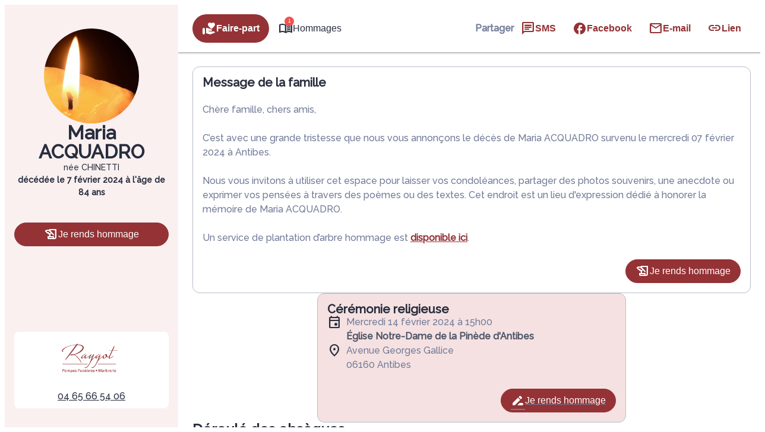

--- FILE ---
content_type: text/css
request_url: https://www.raygot-pompesfunebres.com/wp-content/themes/simpli-wp-theme-gutenberg/style.css?ver=1.0.1
body_size: 2718
content:
/*
Theme Name: simpli-wp-theme-gutenberg
Author: Simplifia
Author URI: https://www.simplifia.fr/
Tags: full-site-editing, editor-style, block-styles, block-patterns
Text Domain: simpli-wp-theme-gutenberg
Requires at least: 6.3
Requires PHP: 7.4
Tested up to: 6.3
Version: 1.0.1
*/

/* Styles intended only for the front.*/

body {
	--smp-primary-color: var(--wp--preset--color--primary, #00A0D2);
	--smp-secondary-color: var(--wp--preset--color--secondary, #0073AA);
	--smp-h-3-font-size: var(--wp--preset--font-size--h-3, 18px);
	--smp-h-2-font-size: var(--wp--preset--font-size--h-2, 24px);
	--smp-body-font-size: var(--wp--preset--font-size--body-1, 16px);
	--smp-white: #ffffff;
	--smp-black: #111111;
	--smp-dark-grey-900: #282D3E;
	--smp-grey-25: #F9FAFB;
	--smp-grey-50: #E8E9EE;
	--smp-grey-100: #D0D3DC;
	--smp-grey-200: #B9BDCB;
	--smp-grey-300: #A1A7B9;
	--smp-grey-400: #8991A9;
	--smp-grey-500: #717b98;
	--smp-grey-600: #5F6780;
	--smp-grey-700: #4D5469;
	--smp-grey-800: #3D4252;
	--smp-grey-900: #2B2F3B;
	--smp-blue-link: #347BD0;
	--smp-blue-700: #1275DA;
	--smp-orange-50: #FEF3E1;
	--smp-orange-300: #FBB855;
	--smp-green-300: #008000;
	--smp-green-500: #019C8A;
	--smp-orange-700: #EF7F18;
	--smp-red-50: #FDEBEE;
	--smp-red-error: #AF2021;
  --smp-button-color: var(--smp-custom-button-color, var(--smp-primary-color));
  --smp-button-color-text: var(--smp-custom-button-color-text, var(--smp-white));
  --smp-button-color-hover: var(--smp-custom-button-color-hover, var(--smp-primary-color-hover));
  --smp-button-outlined-color-hover: var(--smp-custom-button-outlined-color-hover, var(--smp-primary-color-92));

  --smp-spacing-1: 4px;
  --smp-spacing-2: 8px;
  --smp-spacing-3: 12px;
  --smp-spacing-4: 16px;
  --smp-spacing-5: 20px;
  --smp-spacing-6: 24px;
  --smp-spacing-8: 32px;
  --smp-spacing-12: 48px;

  --smp-h1-font-size: var(--wp--preset--font-size--h-1);
  --smp-h2-font-size: var(--wp--preset--font-size--h-2);
  --smp-h3-font-size: var(--wp--preset--font-size--h-3);

  --smp-h1-line-height: var(--wp--preset--font-size--h-1);
  --smp-h2-line-height: var(--wp--preset--font-size--h-2);
  --smp-h3-line-height: var(--wp--preset--font-size--h-3);
}

* {
	box-sizing: border-box;
}

h1, h2, h3, h4, h5, h6, p {
	margin: 0;
}


.smp-h2 {
  font-family: var(--wp--preset--font-family--playfair-display);
  font-size: var(--wp--preset--font-size--h-2);
  line-height: var(--wp--preset--font-size--h-2);
}

.smp-h3 {
  font-family: var(--wp--preset--font-family--playfair-display);
  font-size: var(--wp--preset--font-size--h-3);
  line-height: var(--wp--preset--font-size--h-3);
}

.fa, .far, .fas {
	font-family: "Font Awesome 6 Free" !important;
}

ul:not(.browser-default) {
	padding-left: 0;
	list-style-type: none;
}

html {
	scroll-behavior: smooth;
}

@media screen and (prefers-reduced-motion: reduce) {
	html {
		scroll-behavior: auto;
	}
}

body {
	-moz-osx-font-smoothing: grayscale;
	-webkit-font-smoothing: antialiased;
}

:where(figure) {
	margin: 0;
}
:where(.wp-site-blocks) > *, :where(body .is-layout-flow) > *, :where(body .is-layout-flow) > *, :where(body .is-layout-constrained) > *  {
	margin-block-start: 0 ;
}


.has-global-padding {
	padding: 0 ;
}
.smp-button {
	border: none;
}

.wp-block-image img {
	width: 100%;
}

button, a {
	cursor: pointer;
}

.smp-button, .smp-body .wp-element-button, input[type="submit"].smp-button {
	display: flex;
	justify-content: center;
	align-items: center;
	gap: 8px;
	font-size: var(--wp--preset--font-size--button-text);
	line-height: 150%;
	padding: 8px 16px;
	cursor: pointer;
	min-height: 40px;
	border-radius: var(--smp-button-border-radius, 0);
	box-shadow: none;
	border: none;
}
.smp-button:hover {
	box-shadow: none;
}

.smp-button.smp-button-primary, .wp-block-button.smp-button-primary > * {
	background: var(--smp-button-color);
	color: var(--smp-button-color-text);
}

.smp-button.smp-button-primary:hover, .wp-block-button.smp-button-primary:hover > * {
	background: var(--smp-button-color-hover);
}
.smp-button.smp-button-primary-outlined, .wp-block-button.smp-button-primary-outlined > * {
	background: #ffffff;
	color: var(--smp-button-color);
	border: 2px solid var(--smp-button-color);
}

.smp-button.smp-button-primary-outlined:hover, .wp-block-button.smp-button-primary-outlined:hover > * {
	background: var(--smp-button-outlined-color-hover);
}

.smp-button.smp-button-contrasted, .wp-block-button.smp-button-contrasted > * {
	border: 2px solid var(--smp-grey-100);
}

.smp-button i {
	margin-right: unset;
}

.smp-bg-primary {
	background: var(--smp-primary-color);
}

.smp-bg-primary-92 {
	background: var(--smp-primary-color-92);
}

.obflink {
	cursor: pointer;
}

a[href^=tel] {
	white-space: nowrap;
}

.smp-body {
	color: var(--smp-dark-grey-900);
	font-size: var(--smp-body-font-size);
	font-style: normal;
	font-weight: 500;
	line-height: 150%;
	padding: 0;
	margin: 0;
}

.smp-body--b {
	font-weight: 700;
}

.smp-body--link {
	text-decoration-line: underline;
	color: var(--smp-blue-link);
  cursor: pointer;
}

.smp-caption {
	color: var(--smp-dark-grey-900);
	font-size: 14px;
	font-style: normal;
	font-weight: 500;
	line-height: 150%;
	padding: 0;
	margin: 0;
}

.smp-grey-700 {
	color: var(--smp-grey-700);
}

.smp-grey-500 {
	color: var(--smp-grey-500);
}

.smp-white {
	color: var(--smp-white);
}

.smp-banner-death-assistance {
	display: flex;
	justify-content: center;
	gap: 16px;
	flex-flow: wrap;
	align-items: center;
}

.smp-image-full-height {
	height: 100%;
}
.smp-image-full-height img {
	height: 100%;
	object-fit: cover;
}

.wp-container-core-post-template-layout-1.wp-container-core-post-template-layout-1 {
	grid-template-columns: repeat(3, minmax(0, 1fr));
}

.wp-block-query .wp-block-post > .wp-block-group {
	height: 100%;
}

.wp-block-query .wp-block-post > .wp-block-group > .wp-block-group {
	flex-grow: 1;
}

.wp-block-query .wp-block-post > .wp-block-group > .wp-block-group > .wp-block-group {
	margin-top: auto;
}

.smp-body .smp-carousel-heros {
	position: relative;
	margin: 0;
}

.smp-carousel-heros .slick-slide {
	padding: 0;
}

.smp-carousel-heros .slick-prev {
	left: 2px;
	z-index: 4;
}

.smp-carousel-heros .slick-next {
	right: 2px;
	z-index: 4;
}

.smp-carousel-heros .slick-next:before, .smp-carousel-heros .slick-prev:before {
	color: var(--smp-white);
}

.smp-carousel-heros .slick-dots {
	z-index: 4;
	bottom: 0;

}

.smp-carousel-heros .slick-dots li button:before {
	color: var(--smp-white);
}

.smp-carousel-heros .slick-dots li.slick-active button:before {
	color: var(--smp-white);
}

.smp-breadcrumb a, .smp-breadcrumb a:hover {
	text-decoration: underline;
	color: var(--smp-blue-link);
}


input:not([type]), input[type=text]:not(.browser-default), input[type=password]:not(.browser-default), input[type=email]:not(.browser-default), input[type=url]:not(.browser-default), input[type=time]:not(.browser-default), input[type=date]:not(.browser-default), input[type=datetime]:not(.browser-default), input[type=datetime-local]:not(.browser-default), input[type=tel]:not(.browser-default), input[type=number]:not(.browser-default), input[type=search]:not(.browser-default), textarea {
	padding: 10px;
	width: 100%;
	font-size: 0.95rem;
	border: 1px solid lightgrey;
	height: initial;
	margin: 8px 0;
	line-height: inherit;
	-webkit-box-shadow: none;
	box-shadow: none;
	-webkit-transition: border .3s, -webkit-box-shadow .3s;
	transition: border .3s, -webkit-box-shadow .3s;
	transition: box-shadow .3s, border .3s;
	transition: box-shadow .3s, border .3s, -webkit-box-shadow .3s;
	-moz-box-sizing: border-box;
	-webkit-box-sizing: border-box;
	box-sizing: border-box;
}

.smp-query ol.has-background,.smp-query ul.has-background {
	padding: 0;
}

.wp-block-stackable-icon .stk--svg-wrapper .stk--inner-svg {
	background: var(--smp-primary-color);
}

.entry-content .stk-block, .stk-block, .stk-block-column__content>* {
	margin-bottom: 0;
}

.is-layout-constrained > * {
	margin-block-start: 0;
}

.smp-text-balance {
	text-wrap: pretty;
	text-wrap: balance;
}

.smp-divider {
	height: 1px;
	overflow: hidden;
	background-color: var(--smp-grey-100);
}

.material-icons::before, .material-symbols-rounded::before, .material-symbols-outlined::before {
	content: attr(data-icon);
}

.smp-glassmorphism-backdrop {
	backdrop-filter: blur( 4px );
	-webkit-backdrop-filter: blur( 4px );
}

.smp-sticky-wrapper > .stk-column-wrapper > .stk-inner-blocks {
	height: 100%;
}

/** RESET CSS YOAST FAQ **/
.smp-body .schema-faq-section {
	background: unset;
	padding: unset;
	margin: unset;
	color: unset;
}


.smp-fixed-logo {
	display: none;
	position: fixed;
    top: 260px;
    left: 0;
    z-index: 1000;
}

@media screen and (min-width: 768px) {
	.smp-fixed-logo {
		display: block;
	}
}

.smp-p-0 {
  padding: 0 !important;
}

.smp-bento .stk-block-content,
.smp-bento .stk-block-content .stk-block-image,
.smp-bento .stk-block-content .stk-block-image figure
{
height: 100%;
}
